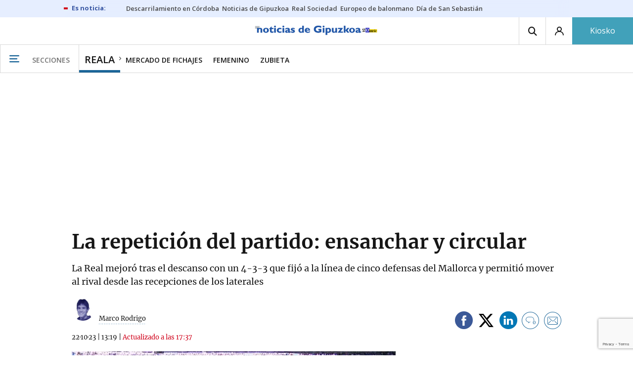

--- FILE ---
content_type: text/html; charset=utf-8
request_url: https://www.google.com/recaptcha/api2/anchor?ar=1&k=6Le0PZAqAAAAAAcGDf_aEUryl9_9j9FjFEYLxCrk&co=aHR0cHM6Ly93d3cubm90aWNpYXNkZWdpcHV6a29hLmV1czo0NDM.&hl=en&v=PoyoqOPhxBO7pBk68S4YbpHZ&size=invisible&anchor-ms=20000&execute-ms=30000&cb=mxkgwq2g16nq
body_size: 48708
content:
<!DOCTYPE HTML><html dir="ltr" lang="en"><head><meta http-equiv="Content-Type" content="text/html; charset=UTF-8">
<meta http-equiv="X-UA-Compatible" content="IE=edge">
<title>reCAPTCHA</title>
<style type="text/css">
/* cyrillic-ext */
@font-face {
  font-family: 'Roboto';
  font-style: normal;
  font-weight: 400;
  font-stretch: 100%;
  src: url(//fonts.gstatic.com/s/roboto/v48/KFO7CnqEu92Fr1ME7kSn66aGLdTylUAMa3GUBHMdazTgWw.woff2) format('woff2');
  unicode-range: U+0460-052F, U+1C80-1C8A, U+20B4, U+2DE0-2DFF, U+A640-A69F, U+FE2E-FE2F;
}
/* cyrillic */
@font-face {
  font-family: 'Roboto';
  font-style: normal;
  font-weight: 400;
  font-stretch: 100%;
  src: url(//fonts.gstatic.com/s/roboto/v48/KFO7CnqEu92Fr1ME7kSn66aGLdTylUAMa3iUBHMdazTgWw.woff2) format('woff2');
  unicode-range: U+0301, U+0400-045F, U+0490-0491, U+04B0-04B1, U+2116;
}
/* greek-ext */
@font-face {
  font-family: 'Roboto';
  font-style: normal;
  font-weight: 400;
  font-stretch: 100%;
  src: url(//fonts.gstatic.com/s/roboto/v48/KFO7CnqEu92Fr1ME7kSn66aGLdTylUAMa3CUBHMdazTgWw.woff2) format('woff2');
  unicode-range: U+1F00-1FFF;
}
/* greek */
@font-face {
  font-family: 'Roboto';
  font-style: normal;
  font-weight: 400;
  font-stretch: 100%;
  src: url(//fonts.gstatic.com/s/roboto/v48/KFO7CnqEu92Fr1ME7kSn66aGLdTylUAMa3-UBHMdazTgWw.woff2) format('woff2');
  unicode-range: U+0370-0377, U+037A-037F, U+0384-038A, U+038C, U+038E-03A1, U+03A3-03FF;
}
/* math */
@font-face {
  font-family: 'Roboto';
  font-style: normal;
  font-weight: 400;
  font-stretch: 100%;
  src: url(//fonts.gstatic.com/s/roboto/v48/KFO7CnqEu92Fr1ME7kSn66aGLdTylUAMawCUBHMdazTgWw.woff2) format('woff2');
  unicode-range: U+0302-0303, U+0305, U+0307-0308, U+0310, U+0312, U+0315, U+031A, U+0326-0327, U+032C, U+032F-0330, U+0332-0333, U+0338, U+033A, U+0346, U+034D, U+0391-03A1, U+03A3-03A9, U+03B1-03C9, U+03D1, U+03D5-03D6, U+03F0-03F1, U+03F4-03F5, U+2016-2017, U+2034-2038, U+203C, U+2040, U+2043, U+2047, U+2050, U+2057, U+205F, U+2070-2071, U+2074-208E, U+2090-209C, U+20D0-20DC, U+20E1, U+20E5-20EF, U+2100-2112, U+2114-2115, U+2117-2121, U+2123-214F, U+2190, U+2192, U+2194-21AE, U+21B0-21E5, U+21F1-21F2, U+21F4-2211, U+2213-2214, U+2216-22FF, U+2308-230B, U+2310, U+2319, U+231C-2321, U+2336-237A, U+237C, U+2395, U+239B-23B7, U+23D0, U+23DC-23E1, U+2474-2475, U+25AF, U+25B3, U+25B7, U+25BD, U+25C1, U+25CA, U+25CC, U+25FB, U+266D-266F, U+27C0-27FF, U+2900-2AFF, U+2B0E-2B11, U+2B30-2B4C, U+2BFE, U+3030, U+FF5B, U+FF5D, U+1D400-1D7FF, U+1EE00-1EEFF;
}
/* symbols */
@font-face {
  font-family: 'Roboto';
  font-style: normal;
  font-weight: 400;
  font-stretch: 100%;
  src: url(//fonts.gstatic.com/s/roboto/v48/KFO7CnqEu92Fr1ME7kSn66aGLdTylUAMaxKUBHMdazTgWw.woff2) format('woff2');
  unicode-range: U+0001-000C, U+000E-001F, U+007F-009F, U+20DD-20E0, U+20E2-20E4, U+2150-218F, U+2190, U+2192, U+2194-2199, U+21AF, U+21E6-21F0, U+21F3, U+2218-2219, U+2299, U+22C4-22C6, U+2300-243F, U+2440-244A, U+2460-24FF, U+25A0-27BF, U+2800-28FF, U+2921-2922, U+2981, U+29BF, U+29EB, U+2B00-2BFF, U+4DC0-4DFF, U+FFF9-FFFB, U+10140-1018E, U+10190-1019C, U+101A0, U+101D0-101FD, U+102E0-102FB, U+10E60-10E7E, U+1D2C0-1D2D3, U+1D2E0-1D37F, U+1F000-1F0FF, U+1F100-1F1AD, U+1F1E6-1F1FF, U+1F30D-1F30F, U+1F315, U+1F31C, U+1F31E, U+1F320-1F32C, U+1F336, U+1F378, U+1F37D, U+1F382, U+1F393-1F39F, U+1F3A7-1F3A8, U+1F3AC-1F3AF, U+1F3C2, U+1F3C4-1F3C6, U+1F3CA-1F3CE, U+1F3D4-1F3E0, U+1F3ED, U+1F3F1-1F3F3, U+1F3F5-1F3F7, U+1F408, U+1F415, U+1F41F, U+1F426, U+1F43F, U+1F441-1F442, U+1F444, U+1F446-1F449, U+1F44C-1F44E, U+1F453, U+1F46A, U+1F47D, U+1F4A3, U+1F4B0, U+1F4B3, U+1F4B9, U+1F4BB, U+1F4BF, U+1F4C8-1F4CB, U+1F4D6, U+1F4DA, U+1F4DF, U+1F4E3-1F4E6, U+1F4EA-1F4ED, U+1F4F7, U+1F4F9-1F4FB, U+1F4FD-1F4FE, U+1F503, U+1F507-1F50B, U+1F50D, U+1F512-1F513, U+1F53E-1F54A, U+1F54F-1F5FA, U+1F610, U+1F650-1F67F, U+1F687, U+1F68D, U+1F691, U+1F694, U+1F698, U+1F6AD, U+1F6B2, U+1F6B9-1F6BA, U+1F6BC, U+1F6C6-1F6CF, U+1F6D3-1F6D7, U+1F6E0-1F6EA, U+1F6F0-1F6F3, U+1F6F7-1F6FC, U+1F700-1F7FF, U+1F800-1F80B, U+1F810-1F847, U+1F850-1F859, U+1F860-1F887, U+1F890-1F8AD, U+1F8B0-1F8BB, U+1F8C0-1F8C1, U+1F900-1F90B, U+1F93B, U+1F946, U+1F984, U+1F996, U+1F9E9, U+1FA00-1FA6F, U+1FA70-1FA7C, U+1FA80-1FA89, U+1FA8F-1FAC6, U+1FACE-1FADC, U+1FADF-1FAE9, U+1FAF0-1FAF8, U+1FB00-1FBFF;
}
/* vietnamese */
@font-face {
  font-family: 'Roboto';
  font-style: normal;
  font-weight: 400;
  font-stretch: 100%;
  src: url(//fonts.gstatic.com/s/roboto/v48/KFO7CnqEu92Fr1ME7kSn66aGLdTylUAMa3OUBHMdazTgWw.woff2) format('woff2');
  unicode-range: U+0102-0103, U+0110-0111, U+0128-0129, U+0168-0169, U+01A0-01A1, U+01AF-01B0, U+0300-0301, U+0303-0304, U+0308-0309, U+0323, U+0329, U+1EA0-1EF9, U+20AB;
}
/* latin-ext */
@font-face {
  font-family: 'Roboto';
  font-style: normal;
  font-weight: 400;
  font-stretch: 100%;
  src: url(//fonts.gstatic.com/s/roboto/v48/KFO7CnqEu92Fr1ME7kSn66aGLdTylUAMa3KUBHMdazTgWw.woff2) format('woff2');
  unicode-range: U+0100-02BA, U+02BD-02C5, U+02C7-02CC, U+02CE-02D7, U+02DD-02FF, U+0304, U+0308, U+0329, U+1D00-1DBF, U+1E00-1E9F, U+1EF2-1EFF, U+2020, U+20A0-20AB, U+20AD-20C0, U+2113, U+2C60-2C7F, U+A720-A7FF;
}
/* latin */
@font-face {
  font-family: 'Roboto';
  font-style: normal;
  font-weight: 400;
  font-stretch: 100%;
  src: url(//fonts.gstatic.com/s/roboto/v48/KFO7CnqEu92Fr1ME7kSn66aGLdTylUAMa3yUBHMdazQ.woff2) format('woff2');
  unicode-range: U+0000-00FF, U+0131, U+0152-0153, U+02BB-02BC, U+02C6, U+02DA, U+02DC, U+0304, U+0308, U+0329, U+2000-206F, U+20AC, U+2122, U+2191, U+2193, U+2212, U+2215, U+FEFF, U+FFFD;
}
/* cyrillic-ext */
@font-face {
  font-family: 'Roboto';
  font-style: normal;
  font-weight: 500;
  font-stretch: 100%;
  src: url(//fonts.gstatic.com/s/roboto/v48/KFO7CnqEu92Fr1ME7kSn66aGLdTylUAMa3GUBHMdazTgWw.woff2) format('woff2');
  unicode-range: U+0460-052F, U+1C80-1C8A, U+20B4, U+2DE0-2DFF, U+A640-A69F, U+FE2E-FE2F;
}
/* cyrillic */
@font-face {
  font-family: 'Roboto';
  font-style: normal;
  font-weight: 500;
  font-stretch: 100%;
  src: url(//fonts.gstatic.com/s/roboto/v48/KFO7CnqEu92Fr1ME7kSn66aGLdTylUAMa3iUBHMdazTgWw.woff2) format('woff2');
  unicode-range: U+0301, U+0400-045F, U+0490-0491, U+04B0-04B1, U+2116;
}
/* greek-ext */
@font-face {
  font-family: 'Roboto';
  font-style: normal;
  font-weight: 500;
  font-stretch: 100%;
  src: url(//fonts.gstatic.com/s/roboto/v48/KFO7CnqEu92Fr1ME7kSn66aGLdTylUAMa3CUBHMdazTgWw.woff2) format('woff2');
  unicode-range: U+1F00-1FFF;
}
/* greek */
@font-face {
  font-family: 'Roboto';
  font-style: normal;
  font-weight: 500;
  font-stretch: 100%;
  src: url(//fonts.gstatic.com/s/roboto/v48/KFO7CnqEu92Fr1ME7kSn66aGLdTylUAMa3-UBHMdazTgWw.woff2) format('woff2');
  unicode-range: U+0370-0377, U+037A-037F, U+0384-038A, U+038C, U+038E-03A1, U+03A3-03FF;
}
/* math */
@font-face {
  font-family: 'Roboto';
  font-style: normal;
  font-weight: 500;
  font-stretch: 100%;
  src: url(//fonts.gstatic.com/s/roboto/v48/KFO7CnqEu92Fr1ME7kSn66aGLdTylUAMawCUBHMdazTgWw.woff2) format('woff2');
  unicode-range: U+0302-0303, U+0305, U+0307-0308, U+0310, U+0312, U+0315, U+031A, U+0326-0327, U+032C, U+032F-0330, U+0332-0333, U+0338, U+033A, U+0346, U+034D, U+0391-03A1, U+03A3-03A9, U+03B1-03C9, U+03D1, U+03D5-03D6, U+03F0-03F1, U+03F4-03F5, U+2016-2017, U+2034-2038, U+203C, U+2040, U+2043, U+2047, U+2050, U+2057, U+205F, U+2070-2071, U+2074-208E, U+2090-209C, U+20D0-20DC, U+20E1, U+20E5-20EF, U+2100-2112, U+2114-2115, U+2117-2121, U+2123-214F, U+2190, U+2192, U+2194-21AE, U+21B0-21E5, U+21F1-21F2, U+21F4-2211, U+2213-2214, U+2216-22FF, U+2308-230B, U+2310, U+2319, U+231C-2321, U+2336-237A, U+237C, U+2395, U+239B-23B7, U+23D0, U+23DC-23E1, U+2474-2475, U+25AF, U+25B3, U+25B7, U+25BD, U+25C1, U+25CA, U+25CC, U+25FB, U+266D-266F, U+27C0-27FF, U+2900-2AFF, U+2B0E-2B11, U+2B30-2B4C, U+2BFE, U+3030, U+FF5B, U+FF5D, U+1D400-1D7FF, U+1EE00-1EEFF;
}
/* symbols */
@font-face {
  font-family: 'Roboto';
  font-style: normal;
  font-weight: 500;
  font-stretch: 100%;
  src: url(//fonts.gstatic.com/s/roboto/v48/KFO7CnqEu92Fr1ME7kSn66aGLdTylUAMaxKUBHMdazTgWw.woff2) format('woff2');
  unicode-range: U+0001-000C, U+000E-001F, U+007F-009F, U+20DD-20E0, U+20E2-20E4, U+2150-218F, U+2190, U+2192, U+2194-2199, U+21AF, U+21E6-21F0, U+21F3, U+2218-2219, U+2299, U+22C4-22C6, U+2300-243F, U+2440-244A, U+2460-24FF, U+25A0-27BF, U+2800-28FF, U+2921-2922, U+2981, U+29BF, U+29EB, U+2B00-2BFF, U+4DC0-4DFF, U+FFF9-FFFB, U+10140-1018E, U+10190-1019C, U+101A0, U+101D0-101FD, U+102E0-102FB, U+10E60-10E7E, U+1D2C0-1D2D3, U+1D2E0-1D37F, U+1F000-1F0FF, U+1F100-1F1AD, U+1F1E6-1F1FF, U+1F30D-1F30F, U+1F315, U+1F31C, U+1F31E, U+1F320-1F32C, U+1F336, U+1F378, U+1F37D, U+1F382, U+1F393-1F39F, U+1F3A7-1F3A8, U+1F3AC-1F3AF, U+1F3C2, U+1F3C4-1F3C6, U+1F3CA-1F3CE, U+1F3D4-1F3E0, U+1F3ED, U+1F3F1-1F3F3, U+1F3F5-1F3F7, U+1F408, U+1F415, U+1F41F, U+1F426, U+1F43F, U+1F441-1F442, U+1F444, U+1F446-1F449, U+1F44C-1F44E, U+1F453, U+1F46A, U+1F47D, U+1F4A3, U+1F4B0, U+1F4B3, U+1F4B9, U+1F4BB, U+1F4BF, U+1F4C8-1F4CB, U+1F4D6, U+1F4DA, U+1F4DF, U+1F4E3-1F4E6, U+1F4EA-1F4ED, U+1F4F7, U+1F4F9-1F4FB, U+1F4FD-1F4FE, U+1F503, U+1F507-1F50B, U+1F50D, U+1F512-1F513, U+1F53E-1F54A, U+1F54F-1F5FA, U+1F610, U+1F650-1F67F, U+1F687, U+1F68D, U+1F691, U+1F694, U+1F698, U+1F6AD, U+1F6B2, U+1F6B9-1F6BA, U+1F6BC, U+1F6C6-1F6CF, U+1F6D3-1F6D7, U+1F6E0-1F6EA, U+1F6F0-1F6F3, U+1F6F7-1F6FC, U+1F700-1F7FF, U+1F800-1F80B, U+1F810-1F847, U+1F850-1F859, U+1F860-1F887, U+1F890-1F8AD, U+1F8B0-1F8BB, U+1F8C0-1F8C1, U+1F900-1F90B, U+1F93B, U+1F946, U+1F984, U+1F996, U+1F9E9, U+1FA00-1FA6F, U+1FA70-1FA7C, U+1FA80-1FA89, U+1FA8F-1FAC6, U+1FACE-1FADC, U+1FADF-1FAE9, U+1FAF0-1FAF8, U+1FB00-1FBFF;
}
/* vietnamese */
@font-face {
  font-family: 'Roboto';
  font-style: normal;
  font-weight: 500;
  font-stretch: 100%;
  src: url(//fonts.gstatic.com/s/roboto/v48/KFO7CnqEu92Fr1ME7kSn66aGLdTylUAMa3OUBHMdazTgWw.woff2) format('woff2');
  unicode-range: U+0102-0103, U+0110-0111, U+0128-0129, U+0168-0169, U+01A0-01A1, U+01AF-01B0, U+0300-0301, U+0303-0304, U+0308-0309, U+0323, U+0329, U+1EA0-1EF9, U+20AB;
}
/* latin-ext */
@font-face {
  font-family: 'Roboto';
  font-style: normal;
  font-weight: 500;
  font-stretch: 100%;
  src: url(//fonts.gstatic.com/s/roboto/v48/KFO7CnqEu92Fr1ME7kSn66aGLdTylUAMa3KUBHMdazTgWw.woff2) format('woff2');
  unicode-range: U+0100-02BA, U+02BD-02C5, U+02C7-02CC, U+02CE-02D7, U+02DD-02FF, U+0304, U+0308, U+0329, U+1D00-1DBF, U+1E00-1E9F, U+1EF2-1EFF, U+2020, U+20A0-20AB, U+20AD-20C0, U+2113, U+2C60-2C7F, U+A720-A7FF;
}
/* latin */
@font-face {
  font-family: 'Roboto';
  font-style: normal;
  font-weight: 500;
  font-stretch: 100%;
  src: url(//fonts.gstatic.com/s/roboto/v48/KFO7CnqEu92Fr1ME7kSn66aGLdTylUAMa3yUBHMdazQ.woff2) format('woff2');
  unicode-range: U+0000-00FF, U+0131, U+0152-0153, U+02BB-02BC, U+02C6, U+02DA, U+02DC, U+0304, U+0308, U+0329, U+2000-206F, U+20AC, U+2122, U+2191, U+2193, U+2212, U+2215, U+FEFF, U+FFFD;
}
/* cyrillic-ext */
@font-face {
  font-family: 'Roboto';
  font-style: normal;
  font-weight: 900;
  font-stretch: 100%;
  src: url(//fonts.gstatic.com/s/roboto/v48/KFO7CnqEu92Fr1ME7kSn66aGLdTylUAMa3GUBHMdazTgWw.woff2) format('woff2');
  unicode-range: U+0460-052F, U+1C80-1C8A, U+20B4, U+2DE0-2DFF, U+A640-A69F, U+FE2E-FE2F;
}
/* cyrillic */
@font-face {
  font-family: 'Roboto';
  font-style: normal;
  font-weight: 900;
  font-stretch: 100%;
  src: url(//fonts.gstatic.com/s/roboto/v48/KFO7CnqEu92Fr1ME7kSn66aGLdTylUAMa3iUBHMdazTgWw.woff2) format('woff2');
  unicode-range: U+0301, U+0400-045F, U+0490-0491, U+04B0-04B1, U+2116;
}
/* greek-ext */
@font-face {
  font-family: 'Roboto';
  font-style: normal;
  font-weight: 900;
  font-stretch: 100%;
  src: url(//fonts.gstatic.com/s/roboto/v48/KFO7CnqEu92Fr1ME7kSn66aGLdTylUAMa3CUBHMdazTgWw.woff2) format('woff2');
  unicode-range: U+1F00-1FFF;
}
/* greek */
@font-face {
  font-family: 'Roboto';
  font-style: normal;
  font-weight: 900;
  font-stretch: 100%;
  src: url(//fonts.gstatic.com/s/roboto/v48/KFO7CnqEu92Fr1ME7kSn66aGLdTylUAMa3-UBHMdazTgWw.woff2) format('woff2');
  unicode-range: U+0370-0377, U+037A-037F, U+0384-038A, U+038C, U+038E-03A1, U+03A3-03FF;
}
/* math */
@font-face {
  font-family: 'Roboto';
  font-style: normal;
  font-weight: 900;
  font-stretch: 100%;
  src: url(//fonts.gstatic.com/s/roboto/v48/KFO7CnqEu92Fr1ME7kSn66aGLdTylUAMawCUBHMdazTgWw.woff2) format('woff2');
  unicode-range: U+0302-0303, U+0305, U+0307-0308, U+0310, U+0312, U+0315, U+031A, U+0326-0327, U+032C, U+032F-0330, U+0332-0333, U+0338, U+033A, U+0346, U+034D, U+0391-03A1, U+03A3-03A9, U+03B1-03C9, U+03D1, U+03D5-03D6, U+03F0-03F1, U+03F4-03F5, U+2016-2017, U+2034-2038, U+203C, U+2040, U+2043, U+2047, U+2050, U+2057, U+205F, U+2070-2071, U+2074-208E, U+2090-209C, U+20D0-20DC, U+20E1, U+20E5-20EF, U+2100-2112, U+2114-2115, U+2117-2121, U+2123-214F, U+2190, U+2192, U+2194-21AE, U+21B0-21E5, U+21F1-21F2, U+21F4-2211, U+2213-2214, U+2216-22FF, U+2308-230B, U+2310, U+2319, U+231C-2321, U+2336-237A, U+237C, U+2395, U+239B-23B7, U+23D0, U+23DC-23E1, U+2474-2475, U+25AF, U+25B3, U+25B7, U+25BD, U+25C1, U+25CA, U+25CC, U+25FB, U+266D-266F, U+27C0-27FF, U+2900-2AFF, U+2B0E-2B11, U+2B30-2B4C, U+2BFE, U+3030, U+FF5B, U+FF5D, U+1D400-1D7FF, U+1EE00-1EEFF;
}
/* symbols */
@font-face {
  font-family: 'Roboto';
  font-style: normal;
  font-weight: 900;
  font-stretch: 100%;
  src: url(//fonts.gstatic.com/s/roboto/v48/KFO7CnqEu92Fr1ME7kSn66aGLdTylUAMaxKUBHMdazTgWw.woff2) format('woff2');
  unicode-range: U+0001-000C, U+000E-001F, U+007F-009F, U+20DD-20E0, U+20E2-20E4, U+2150-218F, U+2190, U+2192, U+2194-2199, U+21AF, U+21E6-21F0, U+21F3, U+2218-2219, U+2299, U+22C4-22C6, U+2300-243F, U+2440-244A, U+2460-24FF, U+25A0-27BF, U+2800-28FF, U+2921-2922, U+2981, U+29BF, U+29EB, U+2B00-2BFF, U+4DC0-4DFF, U+FFF9-FFFB, U+10140-1018E, U+10190-1019C, U+101A0, U+101D0-101FD, U+102E0-102FB, U+10E60-10E7E, U+1D2C0-1D2D3, U+1D2E0-1D37F, U+1F000-1F0FF, U+1F100-1F1AD, U+1F1E6-1F1FF, U+1F30D-1F30F, U+1F315, U+1F31C, U+1F31E, U+1F320-1F32C, U+1F336, U+1F378, U+1F37D, U+1F382, U+1F393-1F39F, U+1F3A7-1F3A8, U+1F3AC-1F3AF, U+1F3C2, U+1F3C4-1F3C6, U+1F3CA-1F3CE, U+1F3D4-1F3E0, U+1F3ED, U+1F3F1-1F3F3, U+1F3F5-1F3F7, U+1F408, U+1F415, U+1F41F, U+1F426, U+1F43F, U+1F441-1F442, U+1F444, U+1F446-1F449, U+1F44C-1F44E, U+1F453, U+1F46A, U+1F47D, U+1F4A3, U+1F4B0, U+1F4B3, U+1F4B9, U+1F4BB, U+1F4BF, U+1F4C8-1F4CB, U+1F4D6, U+1F4DA, U+1F4DF, U+1F4E3-1F4E6, U+1F4EA-1F4ED, U+1F4F7, U+1F4F9-1F4FB, U+1F4FD-1F4FE, U+1F503, U+1F507-1F50B, U+1F50D, U+1F512-1F513, U+1F53E-1F54A, U+1F54F-1F5FA, U+1F610, U+1F650-1F67F, U+1F687, U+1F68D, U+1F691, U+1F694, U+1F698, U+1F6AD, U+1F6B2, U+1F6B9-1F6BA, U+1F6BC, U+1F6C6-1F6CF, U+1F6D3-1F6D7, U+1F6E0-1F6EA, U+1F6F0-1F6F3, U+1F6F7-1F6FC, U+1F700-1F7FF, U+1F800-1F80B, U+1F810-1F847, U+1F850-1F859, U+1F860-1F887, U+1F890-1F8AD, U+1F8B0-1F8BB, U+1F8C0-1F8C1, U+1F900-1F90B, U+1F93B, U+1F946, U+1F984, U+1F996, U+1F9E9, U+1FA00-1FA6F, U+1FA70-1FA7C, U+1FA80-1FA89, U+1FA8F-1FAC6, U+1FACE-1FADC, U+1FADF-1FAE9, U+1FAF0-1FAF8, U+1FB00-1FBFF;
}
/* vietnamese */
@font-face {
  font-family: 'Roboto';
  font-style: normal;
  font-weight: 900;
  font-stretch: 100%;
  src: url(//fonts.gstatic.com/s/roboto/v48/KFO7CnqEu92Fr1ME7kSn66aGLdTylUAMa3OUBHMdazTgWw.woff2) format('woff2');
  unicode-range: U+0102-0103, U+0110-0111, U+0128-0129, U+0168-0169, U+01A0-01A1, U+01AF-01B0, U+0300-0301, U+0303-0304, U+0308-0309, U+0323, U+0329, U+1EA0-1EF9, U+20AB;
}
/* latin-ext */
@font-face {
  font-family: 'Roboto';
  font-style: normal;
  font-weight: 900;
  font-stretch: 100%;
  src: url(//fonts.gstatic.com/s/roboto/v48/KFO7CnqEu92Fr1ME7kSn66aGLdTylUAMa3KUBHMdazTgWw.woff2) format('woff2');
  unicode-range: U+0100-02BA, U+02BD-02C5, U+02C7-02CC, U+02CE-02D7, U+02DD-02FF, U+0304, U+0308, U+0329, U+1D00-1DBF, U+1E00-1E9F, U+1EF2-1EFF, U+2020, U+20A0-20AB, U+20AD-20C0, U+2113, U+2C60-2C7F, U+A720-A7FF;
}
/* latin */
@font-face {
  font-family: 'Roboto';
  font-style: normal;
  font-weight: 900;
  font-stretch: 100%;
  src: url(//fonts.gstatic.com/s/roboto/v48/KFO7CnqEu92Fr1ME7kSn66aGLdTylUAMa3yUBHMdazQ.woff2) format('woff2');
  unicode-range: U+0000-00FF, U+0131, U+0152-0153, U+02BB-02BC, U+02C6, U+02DA, U+02DC, U+0304, U+0308, U+0329, U+2000-206F, U+20AC, U+2122, U+2191, U+2193, U+2212, U+2215, U+FEFF, U+FFFD;
}

</style>
<link rel="stylesheet" type="text/css" href="https://www.gstatic.com/recaptcha/releases/PoyoqOPhxBO7pBk68S4YbpHZ/styles__ltr.css">
<script nonce="dFORaqrv2NdPDQIkvztgFQ" type="text/javascript">window['__recaptcha_api'] = 'https://www.google.com/recaptcha/api2/';</script>
<script type="text/javascript" src="https://www.gstatic.com/recaptcha/releases/PoyoqOPhxBO7pBk68S4YbpHZ/recaptcha__en.js" nonce="dFORaqrv2NdPDQIkvztgFQ">
      
    </script></head>
<body><div id="rc-anchor-alert" class="rc-anchor-alert"></div>
<input type="hidden" id="recaptcha-token" value="[base64]">
<script type="text/javascript" nonce="dFORaqrv2NdPDQIkvztgFQ">
      recaptcha.anchor.Main.init("[\x22ainput\x22,[\x22bgdata\x22,\x22\x22,\[base64]/[base64]/[base64]/bmV3IHJbeF0oY1swXSk6RT09Mj9uZXcgclt4XShjWzBdLGNbMV0pOkU9PTM/bmV3IHJbeF0oY1swXSxjWzFdLGNbMl0pOkU9PTQ/[base64]/[base64]/[base64]/[base64]/[base64]/[base64]/[base64]/[base64]\x22,\[base64]\\u003d\x22,\[base64]/DgcKFw4bDlg/[base64]/CqsKmw7bDucO4w7fDrkjDicOBwo3CklLDn8OAw63CnsK1w6ByCDfDpsKew6HDhcO6Mg80NFTDj8ONw6ogb8OkcMO+w6hFdsKJw4NswrzCtcOnw5/DssKMwonCjVrDnT3Cp2fDqMOmXcKYVMOyesO7wofDg8OHC2vCtk1Twq06wpw/w6TCg8KXwoRnwqDCoUwlbnQAwq0vw4LDlhXCpk92wqvCoAt+K0LDnlNiwrTCuRLDm8O1T2pyA8O1w6PClcKjw7IiCsKaw6bCmh/CoSvDnGQnw7ZUU0Iqw7h7wrALw6UtCsK+UQXDk8ORah/[base64]/ZWvCnn0ew4UXw5/DscOmHmzDgcOpSkbDoMKWwqzCsMOtw53CmcKdXMOxOEfDn8KxJcKjwoAHbAHDmcOUwq8+dsKQwq3DhRYrbsO+dMK1wpXCssKbMRvCs8K6IcK0w7HDnjPCngfDv8O2Ax4Wwq7DtsOPaB8/w59lwoodDsOKwpZiLMKBwq7DrSvCiTY9AcKKw6zCvT9Hw4bCij9rw71bw7A8w5czNlLDryHCgUrDqsOJe8O5NcKGw5/Cm8KNwoUqwofDpcK4CcOZw7xlw4dcfDULLBA6woHCjcK7AhnDscK5fcKwB8KOKijCksOHwqfDhFEadCXDo8K6e8O+wqYOehzDk1lvwrvDsR7CvX/DicO/Z8OiSnDDvzvClT3DhcO9w7jCvsKXwpDDsAAfwqDDhcK3AsKZw6p5U8KHQsKDw7lADsK2wp9IUsKuw5bCoxEkKiTCn8OqPxcNw4ZZw7DCrMKTGMOOwpt3w6LCtcOuV0c7IsKxPsOMwrnCmmfCoMKvw4TCm8KuasKEwqTCgMOqIh/[base64]/DucKPU8KhYFXCicOMJgwwWMKxbUDChsKOY8OlbcOGw69JdzjDocK7LMOnPcOGwqjDl8KiwpbDrl3ChVYfGsOsfHjDjsKUwps8wrjCh8KmwovCkiI4w64wworCs3zDrgVONQIYD8Oxw4jDi8ONJsKMZcKpVcOYdHNCYUdaL8KSw7hwZCHDu8K4wp/CsH0Dw4fCg0hEBMKDWgrDtcKWw4rCusOAcQBvP8KRd13CkSw7w57CvcK3KcKUw7DDvwLCtjjDpmrDtCLDscO+w6HDlcO9w558w7/DqBLDgcKSEV1pw5sQw5LDt8K1wr/DnsOUwpBnwoLDuMKuKknCnn7ClVJwS8OyQcO4QWx+ABPDlEYJw6owwq/Dh08NwpURw5pDBA/DksO1woPCicOKUcK/TcOIVQLDpkDCqBTCq8KXACfDgMKIOSIcwpTCvXPCjsK4wp3DmG/CsSI4w7BZQsOcKnUAwoUwGxrCgMK9w4Nsw5MsJwHCqkNmwrl3woHDpk3Co8Kww7pSdhjDsQfDusKkAsKBwqdww4E4ZMOdw7fCuw3DhxTCq8KMYsObS2nDngYrJMOZGA0QwpnCs8OOTQXDu8KbwoBlZB3Dg8KLw5LDvcKnw6xyFH7CgSnCrcKPBBNlOcO/McKXw6TCpsKWGH0ewq8sw6TCvcOndMKfd8KhwoEAWCnDokotQcO9w4lsw6XDucOFXMKYwo3DiBptdEjDpsK7w5jCmTPDv8O/TcO7BcOyawzDgsOqwqvDusOMwrHDjsKpAh3DhwlKwqB2ZMKHMMOMWiXCqw4eVzcmwpjClUEoRT5KWsKWL8KpwoodwppVTsKiGjPDuXnDhsK2Z3bDtjVMGMKDwrXCjXjDl8Kww4xbdiXCqsO9woLDnX4mw5TDpXbDpsOKw6rCtDjDplzDtMKUw7FYJcO0MsKcw4xGTX/CsUcMasOawokBwozDoUDDuB3DisOAwpvDuGrCp8KJw5PDgcK3YUBKBcKFwpzCncO6akvDvE/ClcK8dV/[base64]/DlsOUwpgKM8OLw6/CgH0nwrE9GT57wr5ww7nDvsO1QmsWw5Buw6jDr8KxN8Kgwo9Yw6MiL8KVwoVxwoPDtw5aIRtpwpYmw5jDoMOkwpvCs3QowpJ2w53CuGrDoMOJwpoBTcOUFRnCiG4BLHHDusOdI8Khw5NqAUPCozs8a8Orw7HDv8KFw5TCjMKzwr/CscOVBizCocOda8Kmw7HCuSlPF8OVw4/CnMK9wrzDpkXCjMOzHSlQRcOnG8K9DT9iZ8OBKirCpcKeJjY3w44HRWt2w5vCjMOPw4zDjsKTXT1rw6ESw6Zmw4PCgAoBwqYowoHCiMOtQcKBw4zCgn/CicKLZ0QqccKHw43CpV8YfAHDmXzDsy1fwpbDg8OCRRLDpUQ7DcO1wrvDg0LDhcOQwrtcwqFjCncuA1B4w47CjcKnwppAWkDDvxrDjMOAw6/DkDHDnMOwJQbDpcOpJ8KeU8KLw7nCvxnCvsKZw4nDoC3DrcOqw6/DiMO3w7UQw7UIQsOdUizCjcK5wp/Cjn7CkMOJw77CuAE8OMO9w5DDvgfDrVDCs8K0KQ3DiAnClsOYQ3PCgGc+RsKrwrrDriIKWgfCg8KLw5YWfRMQwqXDkgXDrnpsAHlJw4HCjyEfTkZtaQjCo3J2w67DgQvCsxzDnsKwwobDp2kawo5JYMOTw4bDuMOywqPDvEctw5ltw43CgMK2HHMjwqDDssOwwqTChQ/DkcOAKU4jwqptZVITw5/CnkxBw5oCwo8fSsKYeEYXwppUJ8O0w4oVCsKEw4/DtcOGwqQyw4LCk8OrXcKGw5jDmcKXJ8O0YMK7w7Y9w4DDjx5LNV7DlyEdHEfDnMKxwq3DuMOJwrzCtMOQwqbCulB8w7LDvMKIw7vDgyxNNMOTIhAJGRHDmTXDpmnDv8K9fsOXTjczU8Ohw6lTVcKMFsKvwpItGsKZwrLDr8KhwroKHW8+WkMlwpnDphwEO8KkLU/DhcOoak7CjQnCtMOuw6cHw7zCksOAwoVbKsOZw51aw43Co3zCuMKGwqhOfcKYaz7DiMKWUgcXw7oXbWLClcKOwq3ClsKPwphGb8O7JD0awroXwrhIwoXDrnImbsO1w47CocK8w73Ci8OJw5LDmAEdworCtcOzw4x/FcKDwoNHw7vDjD/CisKlwrHCqXoqwqtCwqbDoAXCt8KlwoQ+ecOhwp3DhcOiaDHCqB5Zw6nCjGxdfcOTwpUaXkDDi8KGU1HCtcO9c8KIGcOXP8KVJnHCg8OTwoPCicKRw4fCqzdgw61mw5QRwq4UUMKewpQnOUfCr8OaYEbDuh4hIS8/SAHDosKjw6zCg8OQwrXChX/DnR5DPjbCh2YoGMKuw53DnsOtw4zDvcKjD8OPHHXDucOjwo0lw6o8U8OacsOiEsK+wrFfXVN0TMKoY8OCwpPCg0NwLlbDuMOjNEdeScKcIsOCSgsKM8KiwoRBw5ltEU3CrTUUwrHCpydRfClAw6fDksK+wpgJCUnDv8O6wqgaYQtSwroWw6BZHsK5bALCnMO/woXCsBsPK8OXwqEEwoYYPsK/MsOfwrhIMWI/[base64]/PsKPwqB3VsOHdhtKwrFfw5XCpDrDiWMGLmTDjkfCrBFrw7tMwpTDknxJw7jDq8KqwrIQCl/DvVvDrsOuLnLCisOwwrMYAMOAwpvDmAc8w6oKwpzCjMOOw7MPw4lIKmrClS9+w6x+wq/[base64]/DscO4UyDDuVYABTHDlcOXw7DCh8KBS2x/w4PDtcKpwp1lw7cxw6V1Fx3DtmjDosKuwrvClcK8w64rwqvCrkXCvlNnw7/CtcOWT0E5woNCw4rCgD04MsOTDsO+ccO2E8Kzwr/DlSPDr8OHw7zDogkvNsKjFMKlG2zDsTtaTcKrfsOnwpXDj2AGdjPDp8OowrDCg8KAwo0IYyjDugzDhX0bMVpPwpxWFMOdw6PDt8KlwqDCvcOCw73CmsKdN8K3w6RPBMKbDi8FV3/CqcOkw4oCwrlbwqRre8KzwpXClScbw70oRCgKwpBMw6RsW8KdM8OGw6HCr8Kew6t9w7TCqMOKwpjDiMO/dzHDgyPDuSk9aD17KF3Cp8OlJcKccMKmPcO/YMOJZMKvGMOzwpTCgVwNEsK3VE8+w4HCiB/CjsOXwrHCmT7Dp0g8w4M5woTCm0cZwoXCucK5wqrDtkDDn2vDvw3CmEgpw4DCnVBPa8KeXy/DpMOgDMOUwq7CpmkmZcKsZXDCh3nClSkUw7dww6zCly3DtVDDkXDDnWlFQsK3McK/MMK/UGDDvsKqwr9Hw6XDu8Olwr3ChMOhwovCusOjwpzDrsORw6VOM3JXFS/CqMKJSX4twoYWw5gAwqXCpSrCoMOmAn3ClgLCnHDCn2B+bijDtgpdVDwYwr0Hw6QmLw/CvsOqw6rDksOeFFVQw4tFJsKAwp4Uwr98U8Kmw4TCojw6w59vwobDuRBBw7tdwp/DqTjDvVXCkMOowrvCrcK3GMKsw7XCiXMlw6shwoJmw49gZsOGw7hrC1R0FyzDp1zCmsO8w5HCrxrDosKxFinDtMK+w63Cg8Ouw4XDusK7wqMlwpw4wp1lTWNaw7I1wroqw7/DoCPDtiBKIXsswqrDvCN/w6XDnsKiw7rDgy8EJsK3w7MGwrHCrMOcZ8KHKinCkDnCinHClT1tw7Ybwr3DqBhFb8O1VcO5c8K9w4ZZP0cNa0DDs8KrHDkcwp/DgwfCoAXCnMKNWsOXw4pww5lhwqV4w7zChxnDm1p0ZEUQZmPDhw3Djx/DvjJPHsOKwop+w4jDi0DCocOKwr3DocKWWkjCv8KfwrB7w7fCj8Kjw6wDdcK5A8OtwrDCgsKtwp9Jwo9CesKtwp7DncOvWcKowqwWT8KDw4hBQx3CsjrDqcOPM8OuQsO1w6/DnEUaAcOBWcOJw757w7xMw7oTw6RiNsOBXW3Ch1liw4MZQFp/DxnCjcKcwoIjaMOBw7jDo8O3w4pdBGV0KMKmw456w5l9DyoeBW7CmMKaBl7CusO9wos7LWvDrMK1wqjDv3TDu1nClMOaekfCsQUsBBXDqsORwr7DksKPQMOVDWNRwrskw4TCkcOow6jDmiYfZnlFAREXw4xIwpQ6w7MKX8KowqVnwqd1wqfCmMOfPMKHATc+TALDi8O/w6czCMKRwoA3R8KSwp9NGMOHJsKFccO7LsK3wqHDpwLDp8KRHk1tZcOBw6xNwrvDtWwsRMKXwpgaO1nCpx4/[base64]/woYWwrpEw6wrw4V+wpU8wqnDq8OWHcOzfMObwo1nd8KgWcKiw6pGwqTCnMOyw7nDr27CrcKGYxI6ScK0wozDgcOYNsOUwpHCnh8kwrwdw61Qwp3DnmfDmcOraMO3VMOheMONHsOgEsO2w7/DsWjDucKRwp/Cn0nCshTChDDChVXDvsOAwpV0JcOgPsODGcKBw5ZKwr9MwplOw6hTw4AMwqYNAGcdLsOHwoEZw6PCvBQNHTUaw6jCplp9w4YKw503wpXCsMKXwqnCnXM4w7o3AsOwNMOGF8O3P8KbSV/[base64]/Dvh81w7tfwovDvsOiZBg7w5NGc8KkE8K0ADRCw5/[base64]/woPCpcKGw6zCosOWw4jDriQjwppsw4bDrMOAwovDsWvClcOew6toPw4zElDDg0ttUU7DsAXDrCJ9WcKkw7HDonLCh3JEHsK4w5VRLMKcAwjCkMKGwqs3CcOCOCrCv8Olwo/DusO+wrTCmTfCgHY4RAgnw6TDs8O7FMKOMVFcLcO9w6xVw7TCi8O8wrfDgcKNwoHDmMK3DXTCgFgHwpZKw5/DqcKNYR/DvwJMwqQxw4PDkcOaw7HCjFwkwrrCthslwpB/[base64]/wqg3N8KKMXhjwrnDpcK/woYIwowpw6UzJ8Kzw7nDhMOpN8ONPzxuwojCjcOIw7rComnDhTzDm8KkC8O4DXAIw67CtMKTwq4MTHp6wpbDiknCtsOUasKmwoFsfhDDmBLCsWYJwqZsGFZHw4ROw4fDk8OGBi7CmR7CpMKRaC/DnzjCuMOXw6klw5HDkcOzDUDDilMrGiPDqsO7wpvDhMOTwoNxfcOIXMKRwq1IAwYyWMOvwr4fw4VdOXk6QBYze8Okw7FAYksuZXPCgcOcfcK/woPDkBnCuMKacAPCvTTCqH4EeMKww69Qw5HDvsKyw59xw4JOwrcAO3lncFgOLV/Cr8K4b8KhQywjF8OXwqM8ccKuwqxKUsKlXgxJw5JIJcKDwqfCjMOrTjdEwo1pw4/CmhDCpcKMw756MxTDvMKkw7DChQ9kKcKxw7bDlUHDpcKgw5Uow6xfI1jCisKQw77Dli/CtMKxUMOREjZ5wobCqyZMSCBHwr1rw5DCksO0wojDosOqw6zDsWTCgsKJw4Eaw5wWw7htGcKIw5nCo1rCoADCkAdhIsK8N8KIEnciw4QESsOawpd2wp4dU8OHw6lBw756X8K9w4c/JcKvIcOSwrtNwoEUa8KHwqtkKUsvSn5aw6saKBPDuHBowr7DvGfDkcKEOjXCiMKXwpLDuMOBwocxwpAueRkeNHZxIcO9w7IjbX0kwoBcccKGwqnDusOPSh3DvsKWw7p2JADCtgc8wrV7wpduO8KBwrLCjBg4Z8Onw6Idwr7Drz3CscKeNcK9GcOwLU3DuTvCjMO/w6nDljZqa8KSw6TCtcO+HlPDmsOnwpsTwqLDhsOiHcOPw6TDj8KAwrvCucOLw6PCuMORW8O4w6/DuWR2ImfCgMKVw7LDrcOZJzAaI8KFdVJIwp4uw6bCicOrwqzCqE7CpkwWw4FuLsKRI8OhXcKHw5Mbw6jDvkQBw6dEw6vCocKxw6Aew71Fwq/Cq8KJbx41wp5KGsKNQsO3WsObSSrDnSo1VcOmwqLCr8Ojwr0Bwr0LwqZrwqVGwqcGUWrDlyV3ainDhsKCw6crJ8ODw7wKwq/[base64]/enc6w4/CrGoHfgp1wpDCuwrDusKMw6/DlVbCmsOvKR7CgsK8CsKbwoHCj09va8KzLsOVWsKMScOuw7TDgnnCgMKiRH82wpZlL8OkNV1AIcOscMKmw7LDo8KGw6fCpsOOMcKaUy5Xw4PCjMKpw6w/woHDl0DDkcOjwpfCgQrDijbCsA8iw5nDoBZvwobDsU/Dg1JJw7LDiWLDgsORZm7CgsO+wqFsdMKsMkU0AcODw6ljw4rCmcKKw4fCjxcgccO7w53DvMKWwqxjw6MEcsKOWUPDiVfDlMKvwrHCisKpwolEw6bDu3LCvXnCg8Kjw505S29ZUFnCo1jCvSnCpMKPwrnDlcO8IMOhYcOjwo1UHsKUwoh2w5R7wpkdwpVlK8Kgw4/ChyfChsKld20FB8KjworDtgtswoZGZ8KmMMOKJhnCsXRCLmbCqBY5w44GXcKaD8KTw4rDnF/[base64]/CmMOnw4hwGwbCq8KJSsK5wrR6JMObwos/wrrCnMKgMcKQw5wBw646fMOBVU3CqMOSwq5Ow5bDusKZw7bDhMOtSQjDgMKBNBXCunLCkEnCjcK6wqstY8Okc2pPbyd1OkMdw57CvQkkw53DsHjDi8OnwpkQw7bCg3RBJwXCu2QdFRDDnio6w4UYNjLCvcKPwrbCtDMJw4dmw7/Dn8KbwojCsWPCgsOywr4nwpLCrsOgasK9LhZKw6J1G8KxXcK/RQZub8K7wp3ChRHDhEhyw7pWacKnw6fDh8KYw4xySMOPw7HCuF/CtlAURC43wrB5XCfCk8O+w7cRPGt1bmJew4hCw5RDFsKuDWwHwpo8wrh0HyHCv8OMwpsxwofDm1EoGsOtYH16Z8Opw5TDpsOTPMKdBcKifMKNw7IZOShMwpBlCW7DlzPCp8K/w6wXwoU1woI4OQ3CjcK/cVUfwpDDg8OBwrQGwrDCjcKUw7V0KjALw5gcw7zCjMK8dsOvwpl/acOsw6dFP8Okw6hKKCrCgUTCpTvDgsKSVsKpw4fDrio8w6c7w4oswr9vw6sSw5I9w6YBwpTCm0PClDTCiUPCol5ww4giX8K9w4ZiLzhcFzE9w49vwoIewrLDlWQdbsK2VMKWRcOFw4TDvWVNNMOawqXCnsKewpvClMKVw7HDlWJSwr8fHhTCucKxw6tbJcKPRGdBw7Y/TcOWwoDCjSE1wrrCp2vDsMOGw7EwLAXCm8K5wqc3GS7DssOlWcOvTsONwoA5w4cadBvDk8O0fcOMMMOAb2vDj1Vrw73CqcKFTHDCuznDkRlBw7/[base64]/w7DCrsOUHU8jVMKywqTCuWnDiMODWMKZw63DtcOfw73DsAbDmsOCwrx/D8OvHFAxN8OIBnvDsgIwT8OLaMKQwo5vYsOKwqnChkEnP1kLw7UXwrzDu8OswrvDtcKQcAVvbMKAw6ErwpvCkEZCfcKlwrzCisO+ExN/C8O8w6tzwq/CtcKZCG7CtEjCgMKRw6NSw4rDhsODfMOJJh3DnsOiDmvCucKGwrLCncKrwpFAwp/CvsKnS8KhaMKkcmTDr8O7WMKWwpozVgJww77DvcO+AFkkA8Oxw74WwrzCi8ObLsOYw4ULw51FSA9Iw5V5w617JRBhw5wKwrLCl8KIwqTCrcOcEWDDhh3DosOqw70WwopzwqZOw4Qhw4hSwpnDlsO/TMKibMOScEw7wqrDrsKHw6TChsOgwqdgw63CpsO6QRV5LcKUAcOjAkUhwoLDmMOfBsOCVBdPw4zCi2DDrGh9K8KMWipAw4HCocOYw5PDr18owqwlwr/Cr1jDgw3DssOHwpzCkF5EXMK/w7vCnlHCl0Ezw71+w6LDiMOMCQ1Vw6w/wrPDrMOqw5dnIU7DqcKeMcO7DcOOFF5HEBEUScKcw687OiXCs8KCe8KbTsK0wrDCqsO9wopNbMKLUMKiYEpAfcO6bMKeEsKyw7M6EMOhwo/CvsOFZ1PDqW7DscOIMsKkwpc0w4TDvcOQw4DCh8KfJWDDhMOmL1bDtMKNw5/ClsK0SGzCm8KHd8K/wpIDwovDgsOiSxvDvHN6T8KxwrvCjSHCkVtfTVzDoMOBS3nCp1/CisO2VAw/[base64]/[base64]/wrsaw6wOwpUaLcKaQBI/wqPDi8K6w4vCikvDo8OlwrM0w7xma2wHwqITE2peIMOBwp7DnSLCpcOXB8ORwqx8wrfDgz5awrTDrsKgwo9GD8O8TcKtwoRBw6XDo8KLAcKJAgYew44DwojCv8OuY8OCw4bChsO9w5fCqxYXZMKgw600VAlkworCiBXDoxzCr8K+WF/DpSPCk8K7KDRRYBY3UMKAw6BRwrVhRiPDlXNjw6XCgiJCwozCkzXCqsOnIAUFwqo/aTIew6p0TMKlKsKEw4dGPcOSFgbCuUp4HjTDpcOtUsKZfFcxTiLDl8O/[base64]/FsKlw6PCosO0worCvcKyw4EDw59cw6prwpI/w7LCtwfCucK2CMOtVEl8XcKWwqRZH8O4AAx0WMOsVljCrjw8w7xyaMO/[base64]/Ej55SwJfMD0DK8K7w6MpYjTDksOIw5DDqsOsw6zDkVbDj8KPw7bDj8Odw7MVUCnDt3MNw7bDkMOLLcOTw7vDohvDmGkCw74MwpZ3ZcOewofChcOeFTVrBy/DrjADwq/[base64]/THQUwoPDiHcYEsK3Z8OMVMOdw6xTRTLCvGBBNUl3wqfCjcK6w5JqVcKbNjFoHgcmQ8OrVS8iMMKrT8KpNSQHRcK2woHCkcOWwp/[base64]/DscK2czEoXcOcfcO8T8OFw4l+w6IRND3DpFd9DcKjwrciwr7DuivCoSzDuTHClMOuwqPCtMOWZhc5UcOMwrDDr8Ovw4nCusOkM2TCl1fDgMOUf8KNw4V0woLCnMOHwqJZw69UfywIw6/DjMOXDMOTw6FBwozDlFnCjhTCv8Ogw4fDiMO2QMK2woUcwrfCs8OPwq5vwq7DpyzDkh3DonBIwrHCgW/CuT9sVMKIccO6w5p2wo3DlsO0VsKNCVt4asOKw4zDjcOLw6HDmsKew4jCmcOEK8KkUBfDimTDjMO1w7bCk8Kiw5PDjsKnPcOlw6UHXnwrAQfDtcK9GcOGwqg2w5Y+w73DkMK6w68IwoLDqcOHTMKAw7xfw6h5M8OeUjjCi33Cg2NnwrbCrsO9PDnCjXcxO2/CvcK6aMOVwop0w4LCv8O4LBENK8OXAhZJZsOxCHfDggl8w6HCjGd2wpjClxvCtzUUwrQcwq3DvMO7wo3CjBYgd8OrbsKVdxNQbTnDpjrDlsKywofDkGhqw7TDq8KNB8KdFcOQRsOZwpnCkX/[base64]/DuVzChsO7w7XCiRIYeXnDq8OTw6Bmwrd7UcKaNUfDocKawrbDkUAXW2zChsK6w6xDT1fChcOOw7pWw7rCvcKNdHpkGMOgw5Nsw6/DhsOcN8Kaw5nCv8KZw5ZfT0F1woDCvw/[base64]/[base64]/CmTJiwqNVw6/CgsKwO1JDwqwtw6XCgj3Dm1XDuAjDrcOlWgvCqm8wZU4pw7Bvw5/CgsOwdSxzw6gDQ1wOZVU3PzXDs8Kqwq7DlA7Dp1NoLB9bwrDDsmvDtQTCqsKSL2LDmMKjSxrCpsKrFjI0DjhwA3V4CRbDvzBOwpBCwq87E8OjQsOBwo3DsRhuFsObX33CmcKPwqXCo8OfwoHDt8O2w4rDlyDDscKkNsKTwqMQw4XCgV7DlV/DvEsxw5pPV8OkPnrDnsKBw5VKUcKHGlrCmCEEw7/DjcOqEcKrwp5EBsOlwqZ7RcOYw6MeLMKfecONcSRLwqrDnTvDicOgPcKywqnCjMKqwoA6w4/CiTXCmMOAw5fDhQXDsMKKw7Bywp3Dhk1fwrllXXLDl8K9w77CqRNKa8K7ZcKnNkZkCmrDtMKxw6PCrMKzwrR3wq/DlcOXTzsVwpvCtGbDn8Oawoc8D8KMwqLDnMKnDyrDh8KKTXLCqx0NwrvDuykIw70TwrYOw6gKw7LDrcOzAMKbw69aTgAcX8Ktwp5iwqBNJmQTQwfCl03DtV9aw4/CnDQtRCAnw7xvwovDqsOaesONw4jCv8KQWMOiP8Okw4xfw6jCmhBBwqZUwpxRPMOzw5fCpsOFa37Co8Ouwp0CJMODwrjDlcKsI8Okw7c5RT/[base64]/YMKvAMKvw5gRa2oOHMKWZRzCtCFoOcKvwqFDARw0w6zDl2zDsMOKRsO2wofCtijDtsOmw4jCvnInw5jCikbDisO3w6N8UcKVCcOTw6/DrWVUE8Kcw4Y6E8KGw6NlwqtZDVtewqHCisOOwpE2bsOYw4TCtXRjQMKow4kjJcKUwp0MAcOjwr/CpXfCg8Okb8OQD33Dkj0Zw57CiW3Dl1wOw5F+Rg9LbSJqwoUVWjktw6XDuixcI8O6XcK/[base64]/[base64]/[base64]/DgcOwTcK3fQ5OQsKmw7HClsOWwoAnWcO4w4jClMKveX5GSsK+w7gowrUoaMO5w74Dw5U4fcOCw5olwqN9C8Ojwo9qw5/DigLDmHTCnMKVw4I3wrnDvSbDsRBeYcK2w61AwpPCssK4w77ConnDkcKlw7BnSDnDhsObwr7Cqw3Di8Omwo/[base64]/CuMOdw68wGCYjKcOcw5zDhH9Dw6bCmMKmYFDDgsOfP8KGwroIwpLDh1kOVWkvJFnCt2d7F8OLwqUMw4BNwq9KwoHCs8Ocw4tWU0wXEcKQw7FBbcKnbMOPFD3Ds0UIw7PCrVjDhcKVU27DosOhwpPCqVhiwo/ChsKZScKiwpnDuwokcBPCssKlw7/CvsOwFiZIIzYba8O4wrLCvsO7w7rCnXTCoXbCm8KBwprDmUZKHMOvfcO7M0h/SMKmwoMSwo9IEGvDocKdeCB6d8K+wrbCm0VSw51SV1oTfhPCq3LCv8O4w5DDrcK2QznDtsKJwpHDtMKWOXQYDWXDqMOpUWfChD09woFNw7J/H1nDuMOgw7ANAUdpW8O7w5JNU8Kpw75mbjVnCHHChlUxBsOzwrtBw5HCp0PDvsKAwpd7dcKOWVRPPngCwq3Cv8O5dMKwwpXDuhhUU03CrGgBw41lw7DCkkJbURdlworCqyY5dnwkFMOuHMO/[base64]/CvQ0Ew5diw7jDicO7JsKCwq3CpMOkYMO+MwJTw41rwrV9wp3DuDrCj8O8CRQSw7vCmsKiaTxIw5fDkcOawoMGwpnCmMKFw4nDgSY5RnzCrVQXwrvCnsKhFyjCm8KNUMK/BMKlw6nDhzA0wq/CuU4AK2nDu8KyXz1bRhF9wq0Gw61ZCcKJUcKdUScLQBPCq8KtdDYFwrcjw5MyHMOvWH0iwrfDrH8Tw6HCoSFCwp/ChMOXWjxdVVofLRg9wqjDucOgw7xowq7DlETDr8O7OMK/CkvDjMOEXMKpwp3DliPCtMKJfsK+cUnCnxLDksKqNB3CkgTDl8K3XcOuGkUzOENCJ3fCiMKow5QxwqNFPwp8w4TCgsKRw47DpsKww4XCvx4gJsOJJAfDm1ZNw6rCt8O6YcOwwpHDpgjDlsKvwqp3HsKnwonDpMOnej0RWMKIw4fCmkQZf2A3w5fDqsK+w70NWRXCk8K/w4HDhMOqwqvDgBc+w7t6w5LDpwvDuMOmYyxpIDRGw6NmYMKvw44pVVrDlsK/wo/DuFEjOsKMKMKGw7omw61mBsKUDnbDiDMXR8Olw7xlwr4Wanx/wrwybWLCrC3DksOGw5pVCsK8dEPDvMOjw43CpyfCtMOxw4DClMOHRMOnAGTCjsK5w7TCpDYEQU/DoXbDihfDrMKlUHFzX8KwNMKMaywMMWl2w5lLeDzCjmpxNH5NOcOIfB/CksOcwrXCmTdJLMOqFBfCqwrCg8KCDXMCwpY0OSbDqksww7HDixTDpsKmYAjCoMOpw4U6OMORC8OvY2/CvRgPwoLDpzzCosKnw6rDr8KmP0FZwrV7w4sYJ8K0DMO6wrrCgmRyw7zDthREw57DnnfCi1gjwokcZMOTU8K3wqwkcATDlzNGA8KVHFnCssK4w6R4wr1Nw5khwoLDh8K3w4zCmFvDgGkbAcOdECZ/[base64]/Dm3jDv8O1w7x5XMOUwqfDi8KCaMOYw6nDt8KTwphww5/CpMOzHDUkw5HDu3MAVj7ChcOHZcOAKAEoW8KLDsK6U2Atw5kjGiHCqznDnn/CocKbN8O6D8Kpw4JCMmRyw6tDN8OBLigAAm3CssOGwrx0Dj8Lw7pjwpTDgGDCtcOEw6XCp0oiL0opUFtIw7lrw7cGw51DIsKMXMOYcsOpAG0HMxHCqnAGJcOlQhwOw5HCqRFKwq/Dr1HCq0bDssK+wp/[base64]/DpMOkaMOlUGgfSj7CtAEjw449wprDiVvDrGjCrMKLw6HDsg/DjsOSXlrDiD5qwpUMbMOnJVzDrnzCq3ZJGsOELznCqU9Yw47Ck1giw5HCuT/DjlRpwpticAECwpAUwrxKcC7DqmdfUMO1w6omw6rDj8KvBMO5Q8KPw73DlMOcAldpw6LDlsKTw45sw5HCm33CnMOww7JEwpAaw7TDrcOVwq4zTR/[base64]/CnsKEwoVIVVvDiXnDlGnDtsOHOMOOVMOwwopZJcKcQsKjw5N8wpLDiBUjwqBHDcKHwrzDvcOmbcOMV8ORajjCrsKdacOCw6lHwo5hMmAfRMKnwo3Cv2DDiWLDi2rDkcO5wrFrwoBbwqjCklZeJE9Tw4RvcxPCrQEHawfCmAzCs2RSWTMLBg7ChsO4P8OkS8Olw5/CkTzDrMKxJcOuw4hmasO9f3HCvcKZAHhtFcOlF0TCvcOhAGDClcKVwqzDjcOhJ8O8OsOadAI6MDnDv8KTFCXCjsKBw4XCjMObXwDChVomG8OUYGfCocOowrElAcKcwrN6DcOfMMKKw5rDgsK/[base64]/[base64]/[base64]/J1YFwrxwAsOgWsOjw6oATz3DmFw1w43CisOCXy0SVkXCosKKLcOzwprDj8O9G8OHw5oMG8OveCrDl3zDqcORbMOiw5PCpMKowpRtXgVWw7lcUQrDl8OTw4E6JA/DgEbCt8Kvwq85XSgrwpbDphgawqlmLArDjMOSw43CkW1Swr9Gwp/Cvz/Dkg1/[base64]/LsK/w7MewodOImpAMk7DscOyEinDiMO1wonChsK2F0oqQsKuw7gHwqjCjk5BbzFNwrsRw7wIIkdwecOzw5FHdVLCrkjCnAobwrHDksOUwrFMwq3CmVFAw6bDv8K6eMOPTWodcwswwq3DpEjDmnNrDhjDscO0FMKbw55owpxCOcK/[base64]/[base64]/CqxDDmRHCn8OOYcOew7/CsA7DqMKjworDknxhP8K2JsKDw7fCgmnDq8K1OsK5woTDkMOmEVMFw4/[base64]/B2AGXmwVb0c3T8K/w7t9DD3Dk8KCEMOsw65KTQjDmFTDiWfDgsOyw5PDnR05BkMJw4I7Gg/DjglTwq86BcKcwrnDg2zCmsO3w7J3wpDCs8K2QMKOPUrCgMOYw7/DmMOifMKOw7PCu8O4w5pUwqMgwpEyw53Ci8Obw4QRwobDlMKLw4rDjwgZA8Kxd8KjRyvDszQUw5PCnSd2w7DDpHRewpUZw7fCgTfDhH1WK8K5wrRYHsOrDsKjPMKTwrFow7TCsBDCvcOpDkkgMwbDiV/Cpws3wqw6WsKwR1ghMMO0wq/ChD1uwopPw6TChkVlwqfDqkYqIQbDg8KJwpM8WsObw4LCtcOTwrtQN3vDmH4PP0MYIMOScTAFTVfChMO5ZAVsflhBw7rCs8ORworDu8OtPlJPJsK4wpMgw4VBw4nDjcKSFBbDuzxzXcOaVjXCg8KbAy7Do8OdBcKew6JQwrzDrhLDhg/CtTfCpETCtx7DlMKjKwIkw7dRw7YuAMK2T8KIJQF/PDTCoxXDijDClUfCv27DtsK6w4JzwrXCo8OuN3zDn2nCjsKSLnfCpkDCp8Ouw7EZTsOCBnE5woDCvW/Cik/[base64]/w6g/wpHCgMKoLEjCiMKgXCVhw4E3w6FdfwDCtcOIMEPCqgAOSm8AVhRLwodKY2fCqgvDrcOyPnMzV8K7FsKTw6NyWQnDlmnCsVowwr0/FCHDhMO3wqrDvm3DrMOVfsOAw5siCB5kNBLDsQxfwrvCucO1BSXCo8O/DAtAEcO1w5PDj8Kew4jCqBDCg8OACBXCqMKEw4IawovDnw/DmsOiKsO6w6wwGjI9wpvCtUsVMk/[base64]/Cl2U4TCoWw6tLFsKZw4wBBsKBw5DDqVfCrABHw7LCkERpw7FkCnxZw67CtcOaMWrDl8OaEsO/Q8KfbMOkw4HCgn/DmMKXXsOhDGLDkj7DksOKw4/[base64]/DgVIQSX3CncKkw6bCq8OMw4fClUpnwqHDr8OdwpUVw5N4w4gkG3EfwpnDq8ORJ1jCsMOzWzHDr1vDj8OuIVFswoMcwpdPw5Jsw6TDmwsPw6wvB8OKw4MKwpDDhgF4Y8OXwr/[base64]/CmjFKw4RQw6sWGwvClF7Ch0wuDMOOw6krHFPCmsOJQcKQCsKIZcKaDcO8w6HDp0TCtEnDuEUxRMOuPcKaFcOEwpcpeEYlwqkCbwMRWMORd20gBMKxI3Epw6DDmRU9NA1pAcO/[base64]/CmsKHbcKSw5MSw4M7w6dEd1/Dpy9cwqA/w58rwrrDicOnLcOCwqnDiC46w4s7X8OPc1bClTF+w4EpAGdLw5vCjHNdRMO2VsOlIMKvB8KhN0bCklLCn8OYAcKJeS7Cp17ChsKEUcOJwqRkdcKTDsKjw4nDp8KjwrIrVcOmwp/DjxvDhsOrwoPDn8OHEGoNbl/DlW/CvHUFL8OXOi/[base64]/DgMOIwolJFCbCssKHQz3DnlIfdlnCusOeNMKhbMOPw75XIsK0w6VYREF5CDDCiSYrEjhUw70YdHAJFhQSE2l/w6gaw4kjwrpswpzDrz04w4gDw6MuWcOTw4daB8KVLMKfw7JZwrAMOVhzw7t2AsKZwplUwr/[base64]/w5fDiDxqVCvCvMOjBmFHG8OGLsKqw59kb3vDn8KCP8ObfhXDnF7ChcK9w6zCtGpRwps6w5tww7PDpTHCjMKlHRwKwr8ewq7Du8KVwrHCk8OEwpB0wqPDnMKMwpDDlcOswp/Cu0LCmWETI20Xw7bDm8Ovw7RBbAEdARDDqHJHC8O1w75hw7/DtsK3wrTDvMKnw4AMw7okAMOnwocHw4lGE8K0wrLChHXCvcKEw4rDpMOjG8KMVMO3wr1GLMOvd8OUd1nCl8K/w6fDjGjCvsK2wqcJwrHChcK3wrbCtTBWwonDg8OLOMOJX8OtCcOWHcK6w40HwoDCmMOgw5/[base64]/U8O4cS7CtsKRw5oww43CvwMvw5DChMOswp/CtCfCjMOuwrLDjMKuwrROwo8/LcK/wqnCi8OnMcK+a8Oywq3CusKnCl/CnizDrnbCtcOMw6tTKF9KAcOLw78sIsKTw6/DusOkRiLCpsOsUMOPw7nCscKWVMKQBx0qZgXCkcOEUMKjXWJZwo3CiCVdHMOyDE9uwrLDmMKWYSXCmcO3w7psI8KrQMOCwqRrw6pETcODw6sdH1FkK15CRH7DkMK1NsOcbAHDjsKtd8KHSXQCwoLCisOxa8O6ZCDDm8OGw6I8M8O9w5ZZw4M/dx9jccOCK1nCuTzCkMKGJsOPGHTCj8KtwrA4wrMCwqnDrsOiwpzDpHNYw44swrQqV8KsGsOlGTQRB8Kxw6vCmAVAdX/DrMOtcDFdPcKbVywswrRAdVXDncKTN8KgWCTDpFPCvVZCFsOYwoEAZgUUC23Dv8OkLmzDiMKLwohXCMO8wr/[base64]/Cn8K3esKuP2dCWytiw4Rww6LCk8OdCmA0U8K8w60zw79+QTYTFWPCrMKYdDBMKALCmcK0w7HDo1jDu8OdZi0YWwvDhcKmMFzCk8Krw4XDjljCsiYyR8O1w60uw47CuDkMwqrDr25DF8K1w79bw6tmw5ddHMOAXcObPsKyQMKQwpRZwp4LwpNTfcK/Z8K7E8KUw5PDiMOzw5nDm0NPw6/[base64]/wqnDt8K6Y8OKw7rDh8Oxw7tUGsOewpDDnMOcLcKOwrYMdcOKWh3DjMK4w6PCgDpYw5HDvsKUXmnDmlfDhMK9w6hEw4UaMMKjwpReXMOrPTvCucK6EDfCmzXDnBMSM8OPN0PCkGHCl2nCml3CtVPCpV8gFMKnXcKBwr/DrcKRwqbDuS7DiVfChhPCg8KRw4FeKi3Cu2HCoB3DuMORA8OywrMkwqAhR8OAa3Nawp5BdmAJwp7CosKmWsKKMFTCuFjDssOsw7PDjhJmw4TDuHjCqAMaNFfClFoIRUTDhsO0NsKGw4JLw5pAw50RMW59IHrDksK1w6HChz9/w4DCnGLDgRvDncO/w5IKeDI1TsKnwpjDr8KfccK3w6Bkw6NVw6ZTM8Ozwq5lw7ZBwp1MO8OWUA8zUMKyw6YmwqfCqcO+woIzw5TDrAXDtjrClMORBFlPPMO/[base64]/DlcKIWMKEwprDuMOLcsK9w7DCtMK1wq51w5MODMKdw4suwqoaOkoeQ3ZqH8KTZB7CpsKVeMK/YsKWw7FUw5p5dl90P8KBw5HDsHo7e8KPw5XDvMKfwpXCgAFvwr7CmVsQwpM0wpgFw7/Cu8O5w60leMKhYFkXRUTCkSV7wpBCYnE3w4rDlsKiwo3Cj303wo/DksKRKHrCk8Ogw5PCucOCwo/CkinDmcKpVsK2MMKewpTCpsOhwrjCl8KxworCjcKbwoMbew8cwr/Du0fCtHpoaMKPZMOlwrjCi8KCw6scwpzDmcKlw6YaQAFJFTR8woRVwoTDusOdesKtOQjDjsOWwonDh8KYKcOjTsKdAsKgZsO/YA/Dp1zCrQrDnk/ChcOSNArClmbDlcKnw60jwpLDkRZJwq/DssOSVsKLfwJWbU8Nw7hLEMKmwonDtWh+IMKKwpArwq4hFnrCmFNdbGk7B2rDtHhIOyHDmyvDrVFBw4PDmHZbw4zClsK6fCZuwqXCvcOrw71pw7Q+w7JMY8KkwofCgBzCmV/ChGMew6LDgWLClMKQwpROw7ooTMK3w63ClMO/[base64]/[base64]/CnwbCu0XCjglywo4RGxg0Pl5pw5EIB8OWwpDDqmDCgMO3DGzDgSnCuxTCoFBTSWA6QxQsw65+UsKGXMONw7t2QlrCvMORw5jDrxXCucOvTyNpATLDhsKdwpA\\u003d\x22],null,[\x22conf\x22,null,\x226Le0PZAqAAAAAAcGDf_aEUryl9_9j9FjFEYLxCrk\x22,0,null,null,null,1,[21,125,63,73,95,87,41,43,42,83,102,105,109,121],[1017145,565],0,null,null,null,null,0,null,0,null,700,1,null,0,\[base64]/76lBhnEnQkZnOKMAhmv8xEZ\x22,0,1,null,null,1,null,0,0,null,null,null,0],\x22https://www.noticiasdegipuzkoa.eus:443\x22,null,[3,1,1],null,null,null,1,3600,[\x22https://www.google.com/intl/en/policies/privacy/\x22,\x22https://www.google.com/intl/en/policies/terms/\x22],\x22zr4PZ7t6xErhDEf6wCiHHeEJAR0SGAHNojrSrABtIcY\\u003d\x22,1,0,null,1,1769141769251,0,0,[181,213],null,[206,160,70,219],\x22RC-ZQ309q4FmjNcew\x22,null,null,null,null,null,\x220dAFcWeA5PiCl-zzQS0ioTqJpa46hu5REX8oMlklnII8-i2KrajrJsFbhgMUE3loLffGE6MQw8wwYpj0JGVpvd9XefFEHRbtnN3A\x22,1769224569182]");
    </script></body></html>